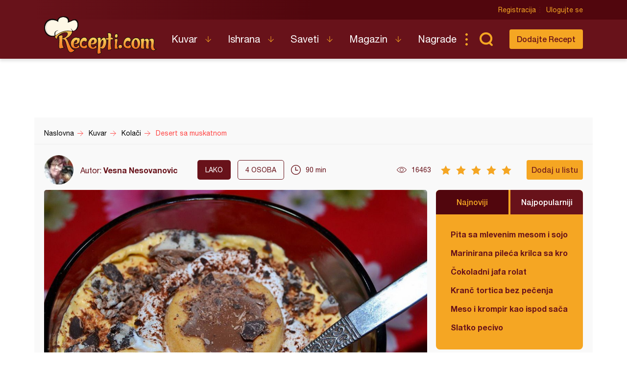

--- FILE ---
content_type: text/html; charset=utf-8
request_url: https://www.google.com/recaptcha/api2/aframe
body_size: 268
content:
<!DOCTYPE HTML><html><head><meta http-equiv="content-type" content="text/html; charset=UTF-8"></head><body><script nonce="UPgJBjFdzDB3JXexeX1-uw">/** Anti-fraud and anti-abuse applications only. See google.com/recaptcha */ try{var clients={'sodar':'https://pagead2.googlesyndication.com/pagead/sodar?'};window.addEventListener("message",function(a){try{if(a.source===window.parent){var b=JSON.parse(a.data);var c=clients[b['id']];if(c){var d=document.createElement('img');d.src=c+b['params']+'&rc='+(localStorage.getItem("rc::a")?sessionStorage.getItem("rc::b"):"");window.document.body.appendChild(d);sessionStorage.setItem("rc::e",parseInt(sessionStorage.getItem("rc::e")||0)+1);localStorage.setItem("rc::h",'1769746781708');}}}catch(b){}});window.parent.postMessage("_grecaptcha_ready", "*");}catch(b){}</script></body></html>